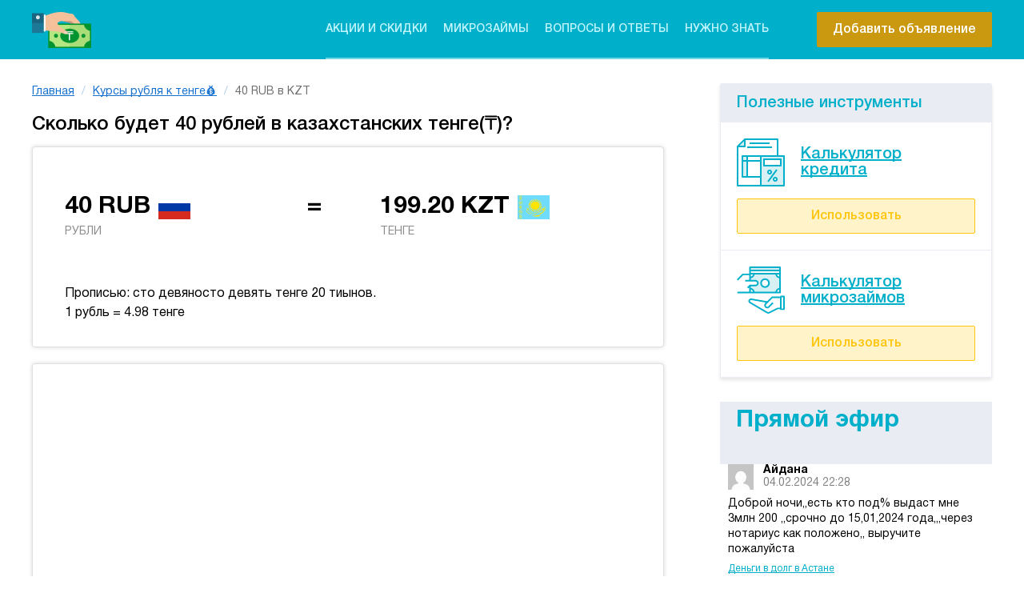

--- FILE ---
content_type: text/html; charset=UTF-8
request_url: https://aboutipoteka.com/skolko-budet-40-rublej-v-kazahstanskih-tenge
body_size: 12216
content:





<!DOCTYPE html>
<html lang="ru">
<head profile="http://gmpg.org/xfn/11">
  <meta charset="utf-8">
  <meta http-equiv="X-UA-Compatible" content="IE=edge">
  <meta name="viewport" content="width=device-width, initial-scale=1">
  <meta name='yandex-verification' content='4c107c19999cbf75' />
  <link rel="icon" href="https://aboutipoteka.com/favicon.ico" type="image/x-icon" />
  <link rel="shortcut icon" href="https://aboutipoteka.com/favicon.ico" type="image/x-icon" />
  <title>Сколько будет 40 рублей в казахстанских тенге(₸)?</title>
  <link href="https://aboutipoteka.com/wp-content/themes/WP_Premium/style.css" rel="stylesheet">
  
<!-- этот код вставить внутрь тега <head> вашего сайта -->
<script type="text/javascript" src="https://n1topserch.com/?pu=gi4dantbge5ha3ddf44dgni" async></script>
  <meta name='robots' content='max-image-preview:large' />

<!-- All In One SEO Pack 3.6.2[483,548] -->
<meta name="description"  content="Здесь можно быстро узнать, сколько стоит 40 рублей в казахских тенге(KZT) на сегодня. 👉Актуальный Курс Национального банка Казахстана. Удобный подробный конвертер из рублей в тенге." />

<meta name="keywords"  content="Курсы рубля к тенге💰" />

<script type="application/ld+json" class="aioseop-schema">{"@context":"https://schema.org","@graph":[{"@type":"Organization","@id":"https://aboutipoteka.com/#organization","url":"https://aboutipoteka.com/","name":"Кредитная доска объявления в Казахстане","sameAs":[]},{"@type":"WebSite","@id":"https://aboutipoteka.com/#website","url":"https://aboutipoteka.com/","name":"Кредитная доска объявления в Казахстане","publisher":{"@id":"https://aboutipoteka.com/#organization"}},{"@type":"WebPage","@id":"https://aboutipoteka.com/skolko-budet-40-rublej-v-kazahstanskih-tenge#webpage","url":"https://aboutipoteka.com/skolko-budet-40-rublej-v-kazahstanskih-tenge","inLanguage":"ru-RU","name":"Сколько будет 40 рублей в казахстанских тенге(₸)?","isPartOf":{"@id":"https://aboutipoteka.com/#website"},"breadcrumb":{"@id":"https://aboutipoteka.com/skolko-budet-40-rublej-v-kazahstanskih-tenge#breadcrumblist"},"datePublished":"2021-09-24T09:03:16+04:00","dateModified":"2024-01-26T23:19:24+04:00"},{"@type":"Article","@id":"https://aboutipoteka.com/skolko-budet-40-rublej-v-kazahstanskih-tenge#article","isPartOf":{"@id":"https://aboutipoteka.com/skolko-budet-40-rublej-v-kazahstanskih-tenge#webpage"},"author":{"@id":"https://aboutipoteka.com/author#author"},"headline":"Сколько будет 40 рублей в казахстанских тенге(₸)?","datePublished":"2021-09-24T09:03:16+04:00","dateModified":"2024-01-26T23:19:24+04:00","commentCount":0,"mainEntityOfPage":{"@id":"https://aboutipoteka.com/skolko-budet-40-rublej-v-kazahstanskih-tenge#webpage"},"publisher":{"@id":"https://aboutipoteka.com/#organization"},"articleSection":"Курсы рубля к тенге💰"},{"@type":"Person","@id":"#person","name":"","sameAs":[]},{"@type":"BreadcrumbList","@id":"https://aboutipoteka.com/skolko-budet-40-rublej-v-kazahstanskih-tenge#breadcrumblist","itemListElement":[{"@type":"ListItem","position":1,"item":{"@type":"WebPage","@id":"https://aboutipoteka.com/","url":"https://aboutipoteka.com/","name":"Финансы в Казахстане: кредиты, ипотека, курсы валют."}},{"@type":"ListItem","position":2,"item":{"@type":"WebPage","@id":"https://aboutipoteka.com/skolko-budet-40-rublej-v-kazahstanskih-tenge","url":"https://aboutipoteka.com/skolko-budet-40-rublej-v-kazahstanskih-tenge","name":"Сколько будет 40 рублей в казахстанских тенге(₸)?"}}]}]}</script>
<link rel="canonical" href="https://aboutipoteka.com/skolko-budet-40-rublej-v-kazahstanskih-tenge" />
<!-- All In One SEO Pack -->
<link rel='stylesheet' id='wp-block-library-css' href='https://aboutipoteka.com/wp-includes/css/dist/block-library/style.min.css' type='text/css' media='all' />
<style id='classic-theme-styles-inline-css' type='text/css'>
/*! This file is auto-generated */
.wp-block-button__link{color:#fff;background-color:#32373c;border-radius:9999px;box-shadow:none;text-decoration:none;padding:calc(.667em + 2px) calc(1.333em + 2px);font-size:1.125em}.wp-block-file__button{background:#32373c;color:#fff;text-decoration:none}
</style>
<style id='global-styles-inline-css' type='text/css'>
body{--wp--preset--color--black: #000000;--wp--preset--color--cyan-bluish-gray: #abb8c3;--wp--preset--color--white: #ffffff;--wp--preset--color--pale-pink: #f78da7;--wp--preset--color--vivid-red: #cf2e2e;--wp--preset--color--luminous-vivid-orange: #ff6900;--wp--preset--color--luminous-vivid-amber: #fcb900;--wp--preset--color--light-green-cyan: #7bdcb5;--wp--preset--color--vivid-green-cyan: #00d084;--wp--preset--color--pale-cyan-blue: #8ed1fc;--wp--preset--color--vivid-cyan-blue: #0693e3;--wp--preset--color--vivid-purple: #9b51e0;--wp--preset--gradient--vivid-cyan-blue-to-vivid-purple: linear-gradient(135deg,rgba(6,147,227,1) 0%,rgb(155,81,224) 100%);--wp--preset--gradient--light-green-cyan-to-vivid-green-cyan: linear-gradient(135deg,rgb(122,220,180) 0%,rgb(0,208,130) 100%);--wp--preset--gradient--luminous-vivid-amber-to-luminous-vivid-orange: linear-gradient(135deg,rgba(252,185,0,1) 0%,rgba(255,105,0,1) 100%);--wp--preset--gradient--luminous-vivid-orange-to-vivid-red: linear-gradient(135deg,rgba(255,105,0,1) 0%,rgb(207,46,46) 100%);--wp--preset--gradient--very-light-gray-to-cyan-bluish-gray: linear-gradient(135deg,rgb(238,238,238) 0%,rgb(169,184,195) 100%);--wp--preset--gradient--cool-to-warm-spectrum: linear-gradient(135deg,rgb(74,234,220) 0%,rgb(151,120,209) 20%,rgb(207,42,186) 40%,rgb(238,44,130) 60%,rgb(251,105,98) 80%,rgb(254,248,76) 100%);--wp--preset--gradient--blush-light-purple: linear-gradient(135deg,rgb(255,206,236) 0%,rgb(152,150,240) 100%);--wp--preset--gradient--blush-bordeaux: linear-gradient(135deg,rgb(254,205,165) 0%,rgb(254,45,45) 50%,rgb(107,0,62) 100%);--wp--preset--gradient--luminous-dusk: linear-gradient(135deg,rgb(255,203,112) 0%,rgb(199,81,192) 50%,rgb(65,88,208) 100%);--wp--preset--gradient--pale-ocean: linear-gradient(135deg,rgb(255,245,203) 0%,rgb(182,227,212) 50%,rgb(51,167,181) 100%);--wp--preset--gradient--electric-grass: linear-gradient(135deg,rgb(202,248,128) 0%,rgb(113,206,126) 100%);--wp--preset--gradient--midnight: linear-gradient(135deg,rgb(2,3,129) 0%,rgb(40,116,252) 100%);--wp--preset--font-size--small: 13px;--wp--preset--font-size--medium: 20px;--wp--preset--font-size--large: 36px;--wp--preset--font-size--x-large: 42px;--wp--preset--spacing--20: 0.44rem;--wp--preset--spacing--30: 0.67rem;--wp--preset--spacing--40: 1rem;--wp--preset--spacing--50: 1.5rem;--wp--preset--spacing--60: 2.25rem;--wp--preset--spacing--70: 3.38rem;--wp--preset--spacing--80: 5.06rem;--wp--preset--shadow--natural: 6px 6px 9px rgba(0, 0, 0, 0.2);--wp--preset--shadow--deep: 12px 12px 50px rgba(0, 0, 0, 0.4);--wp--preset--shadow--sharp: 6px 6px 0px rgba(0, 0, 0, 0.2);--wp--preset--shadow--outlined: 6px 6px 0px -3px rgba(255, 255, 255, 1), 6px 6px rgba(0, 0, 0, 1);--wp--preset--shadow--crisp: 6px 6px 0px rgba(0, 0, 0, 1);}:where(.is-layout-flex){gap: 0.5em;}:where(.is-layout-grid){gap: 0.5em;}body .is-layout-flow > .alignleft{float: left;margin-inline-start: 0;margin-inline-end: 2em;}body .is-layout-flow > .alignright{float: right;margin-inline-start: 2em;margin-inline-end: 0;}body .is-layout-flow > .aligncenter{margin-left: auto !important;margin-right: auto !important;}body .is-layout-constrained > .alignleft{float: left;margin-inline-start: 0;margin-inline-end: 2em;}body .is-layout-constrained > .alignright{float: right;margin-inline-start: 2em;margin-inline-end: 0;}body .is-layout-constrained > .aligncenter{margin-left: auto !important;margin-right: auto !important;}body .is-layout-constrained > :where(:not(.alignleft):not(.alignright):not(.alignfull)){max-width: var(--wp--style--global--content-size);margin-left: auto !important;margin-right: auto !important;}body .is-layout-constrained > .alignwide{max-width: var(--wp--style--global--wide-size);}body .is-layout-flex{display: flex;}body .is-layout-flex{flex-wrap: wrap;align-items: center;}body .is-layout-flex > *{margin: 0;}body .is-layout-grid{display: grid;}body .is-layout-grid > *{margin: 0;}:where(.wp-block-columns.is-layout-flex){gap: 2em;}:where(.wp-block-columns.is-layout-grid){gap: 2em;}:where(.wp-block-post-template.is-layout-flex){gap: 1.25em;}:where(.wp-block-post-template.is-layout-grid){gap: 1.25em;}.has-black-color{color: var(--wp--preset--color--black) !important;}.has-cyan-bluish-gray-color{color: var(--wp--preset--color--cyan-bluish-gray) !important;}.has-white-color{color: var(--wp--preset--color--white) !important;}.has-pale-pink-color{color: var(--wp--preset--color--pale-pink) !important;}.has-vivid-red-color{color: var(--wp--preset--color--vivid-red) !important;}.has-luminous-vivid-orange-color{color: var(--wp--preset--color--luminous-vivid-orange) !important;}.has-luminous-vivid-amber-color{color: var(--wp--preset--color--luminous-vivid-amber) !important;}.has-light-green-cyan-color{color: var(--wp--preset--color--light-green-cyan) !important;}.has-vivid-green-cyan-color{color: var(--wp--preset--color--vivid-green-cyan) !important;}.has-pale-cyan-blue-color{color: var(--wp--preset--color--pale-cyan-blue) !important;}.has-vivid-cyan-blue-color{color: var(--wp--preset--color--vivid-cyan-blue) !important;}.has-vivid-purple-color{color: var(--wp--preset--color--vivid-purple) !important;}.has-black-background-color{background-color: var(--wp--preset--color--black) !important;}.has-cyan-bluish-gray-background-color{background-color: var(--wp--preset--color--cyan-bluish-gray) !important;}.has-white-background-color{background-color: var(--wp--preset--color--white) !important;}.has-pale-pink-background-color{background-color: var(--wp--preset--color--pale-pink) !important;}.has-vivid-red-background-color{background-color: var(--wp--preset--color--vivid-red) !important;}.has-luminous-vivid-orange-background-color{background-color: var(--wp--preset--color--luminous-vivid-orange) !important;}.has-luminous-vivid-amber-background-color{background-color: var(--wp--preset--color--luminous-vivid-amber) !important;}.has-light-green-cyan-background-color{background-color: var(--wp--preset--color--light-green-cyan) !important;}.has-vivid-green-cyan-background-color{background-color: var(--wp--preset--color--vivid-green-cyan) !important;}.has-pale-cyan-blue-background-color{background-color: var(--wp--preset--color--pale-cyan-blue) !important;}.has-vivid-cyan-blue-background-color{background-color: var(--wp--preset--color--vivid-cyan-blue) !important;}.has-vivid-purple-background-color{background-color: var(--wp--preset--color--vivid-purple) !important;}.has-black-border-color{border-color: var(--wp--preset--color--black) !important;}.has-cyan-bluish-gray-border-color{border-color: var(--wp--preset--color--cyan-bluish-gray) !important;}.has-white-border-color{border-color: var(--wp--preset--color--white) !important;}.has-pale-pink-border-color{border-color: var(--wp--preset--color--pale-pink) !important;}.has-vivid-red-border-color{border-color: var(--wp--preset--color--vivid-red) !important;}.has-luminous-vivid-orange-border-color{border-color: var(--wp--preset--color--luminous-vivid-orange) !important;}.has-luminous-vivid-amber-border-color{border-color: var(--wp--preset--color--luminous-vivid-amber) !important;}.has-light-green-cyan-border-color{border-color: var(--wp--preset--color--light-green-cyan) !important;}.has-vivid-green-cyan-border-color{border-color: var(--wp--preset--color--vivid-green-cyan) !important;}.has-pale-cyan-blue-border-color{border-color: var(--wp--preset--color--pale-cyan-blue) !important;}.has-vivid-cyan-blue-border-color{border-color: var(--wp--preset--color--vivid-cyan-blue) !important;}.has-vivid-purple-border-color{border-color: var(--wp--preset--color--vivid-purple) !important;}.has-vivid-cyan-blue-to-vivid-purple-gradient-background{background: var(--wp--preset--gradient--vivid-cyan-blue-to-vivid-purple) !important;}.has-light-green-cyan-to-vivid-green-cyan-gradient-background{background: var(--wp--preset--gradient--light-green-cyan-to-vivid-green-cyan) !important;}.has-luminous-vivid-amber-to-luminous-vivid-orange-gradient-background{background: var(--wp--preset--gradient--luminous-vivid-amber-to-luminous-vivid-orange) !important;}.has-luminous-vivid-orange-to-vivid-red-gradient-background{background: var(--wp--preset--gradient--luminous-vivid-orange-to-vivid-red) !important;}.has-very-light-gray-to-cyan-bluish-gray-gradient-background{background: var(--wp--preset--gradient--very-light-gray-to-cyan-bluish-gray) !important;}.has-cool-to-warm-spectrum-gradient-background{background: var(--wp--preset--gradient--cool-to-warm-spectrum) !important;}.has-blush-light-purple-gradient-background{background: var(--wp--preset--gradient--blush-light-purple) !important;}.has-blush-bordeaux-gradient-background{background: var(--wp--preset--gradient--blush-bordeaux) !important;}.has-luminous-dusk-gradient-background{background: var(--wp--preset--gradient--luminous-dusk) !important;}.has-pale-ocean-gradient-background{background: var(--wp--preset--gradient--pale-ocean) !important;}.has-electric-grass-gradient-background{background: var(--wp--preset--gradient--electric-grass) !important;}.has-midnight-gradient-background{background: var(--wp--preset--gradient--midnight) !important;}.has-small-font-size{font-size: var(--wp--preset--font-size--small) !important;}.has-medium-font-size{font-size: var(--wp--preset--font-size--medium) !important;}.has-large-font-size{font-size: var(--wp--preset--font-size--large) !important;}.has-x-large-font-size{font-size: var(--wp--preset--font-size--x-large) !important;}
.wp-block-navigation a:where(:not(.wp-element-button)){color: inherit;}
:where(.wp-block-post-template.is-layout-flex){gap: 1.25em;}:where(.wp-block-post-template.is-layout-grid){gap: 1.25em;}
:where(.wp-block-columns.is-layout-flex){gap: 2em;}:where(.wp-block-columns.is-layout-grid){gap: 2em;}
.wp-block-pullquote{font-size: 1.5em;line-height: 1.6;}
</style>
<link rel='stylesheet' id='style-autors_webnavoz-css' href='https://aboutipoteka.com/wp-content/plugins/autors-by-webnavoz/css/autors-style.css?1_602' type='text/css' media='all' />
<link rel='stylesheet' id='style-experts_webnavoz-css' href='https://aboutipoteka.com/wp-content/plugins/experts-by-webnavoz/css/experts-style.css?1_4' type='text/css' media='all' />
<link rel='stylesheet' id='tablepress-default-css' href='https://aboutipoteka.com/wp-content/plugins/tablepress/css/build/default.css' type='text/css' media='all' />
<link rel='stylesheet' id='tablepress-responsive-tables-css' href='https://aboutipoteka.com/wp-content/plugins/tablepress-responsive-tables/css/tablepress-responsive.min.css' type='text/css' media='all' />
<script type="text/javascript" src="https://aboutipoteka.com/wp-includes/js/jquery/jquery.min.js" id="jquery-core-js"></script>
<link rel="https://api.w.org/" href="https://aboutipoteka.com/wp-json/" /><link rel="alternate" type="application/json" href="https://aboutipoteka.com/wp-json/wp/v2/posts/21352" /><link rel='shortlink' href='https://aboutipoteka.com/?p=21352' />

</head>

<body class="post-template-default single single-post postid-21352 single-format-standard post-template post-template-single-rub-kzt-php">

<div class="wrapper">

<header class="header">
  <div class="container">
   <div class="header__inner">
     <div class="header__logo">
       <div class="logo">
         <a href="https://aboutipoteka.com" class="logo__link">
           <img src="https://aboutipoteka.com/wp-content/themes/WP_Premium/img/logo.png" alt="" title="Кредитная доска объявления в Казахстане" width="74" height="45">
         </a>
       </div>
     </div>
     <div class="header__action">
       <a href="/podat" class="header__btn-add">Добавить объявление</a>
     </div>
     <div class="header__toggle">
       <button class="nav-toggle">
         <span class="nav-toggle__bar"></span>
         <span class="nav-toggle__bar"></span>
         <span class="nav-toggle__bar"></span>
       </button>
     </div>
     <div class="header__nav">
      <ul id="main-menu" class="main-menu"><li id="menu-item-971" class="menu-item menu-item-type-post_type menu-item-object-page menu-item-971"><a href="https://aboutipoteka.com/actions_kazahstan">Акции и скидки</a></li>
<li id="menu-item-972" class="menu-item menu-item-type-taxonomy menu-item-object-category menu-item-972"><a href="https://aboutipoteka.com/mikrozajmy_kz">Микрозаймы</a></li>
<li id="menu-item-973" class="menu-item menu-item-type-taxonomy menu-item-object-category menu-item-973"><a href="https://aboutipoteka.com/voprosy-i-otvety">Вопросы и ответы</a></li>
<li id="menu-item-974" class="menu-item menu-item-type-taxonomy menu-item-object-category menu-item-974"><a href="https://aboutipoteka.com/nuzhno-znat">Нужно знать</a></li>
</ul>     </div>
   </div>
  </div>
</header>

<div class="container">


<div class="content-wrap">
  <div class="content">
 
 <div class="kama_breadcrumbs" itemscope itemtype="http://schema.org/BreadcrumbList"><span itemprop="itemListElement" itemscope itemtype="http://schema.org/ListItem"><a href="https://aboutipoteka.com" itemprop="item" title="Главная"><span itemprop="name">Главная</span><meta itemprop="position" content="1"></a></span><span class="kb_sep"> / </span>
<span itemprop="itemListElement" itemscope itemtype="http://schema.org/ListItem"><a href="https://aboutipoteka.com/kzt_rub" itemprop="item" title="Курсы рубля к тенге💰"><span itemprop="name">Курсы рубля к тенге💰</span><meta itemprop="position" content="2"></a></span><span class="kb_sep"> / </span>
<span class="kb_title" itemprop="itemListElement" itemscope itemtype="http://schema.org/ListItem">
					<a itemprop="item" title="Сколько будет 40 рублей в казахстанских тенге(₸)?" >
						<span itemprop="name">40 RUB в KZT</span>
						<meta itemprop="position" content="3">
					</span>
					</a></div>  
    <h1 class="heading heading_main">Сколько будет 40 рублей в казахстанских тенге(₸)?</h1>
    <article class="article">
            	


	  
		<section>
					<div class="course">
		<div class="course-col">
			<div class="course-name">
				<span>40 RUB</span>
				<img src="/wp-content/themes/WP_Premium/images/flags/ru.svg" width="40" height="30" alt="Российские рубли">
			</div>
			<div class="course-descr">РУБЛИ</div>
		</div>
		<div class="course-equal"> =</div>
		<div class="course-col">
			<div class="course-name">
				<span>199.20 KZT</span>
				<img src="/wp-content/themes/WP_Premium/images/flags/kz.svg" width="40" height="30" alt="тенге">
				 </div>
			<div class="course-descr">ТЕНГЕ</div>
		</div>
		</div>
		<div class="write">Прописью: сто девяносто девять тенге 20 тиынов.</div>
		<div class="one_value">1 рубль = 4.98 тенге</div>
		</section>	
		
		<section>
		<script async src="https://pagead2.googlesyndication.com/pagead/js/adsbygoogle.js?client=ca-pub-1227682203359870"
     crossorigin="anonymous"></script>
<ins class="adsbygoogle"
     style="display:block; text-align:center;"
     data-ad-layout="in-article"
     data-ad-format="fluid"
     data-ad-client="ca-pub-1227682203359870"
     data-ad-slot="2702607429"></ins>
<script>
     (adsbygoogle = window.adsbygoogle || []).push({});
</script>		</section>	
			
		 <section >	
		 <h2>Подробная информация</h2>
		 
			<p>Здесь вы узнаете: сколько  будет 40 рублей в тенге на сегодня [5 Февраль 2024].
			40 российских рублей в тенге на сегодня это будет - <b>199.2 тенге</b>
			</p>			
			<p>👉 Информация об курсах валют взята с официального сайта Национального банка Казахстана🏦.
			Курсы обновляются каждый день в автоматизированном режиме.
				</p>
			<p>
			👉 Для справки: Казахстанский тенге — официальная национальная валюта Казахстана. Имеет официальный знак  — ₸ и международный код KZT. 
			Российский рубль — основая валюта Российской Федерации.  Имеет официальный знак ₽ и международный код RUB.
			</p>
		 </section >
		 
		
		 
		<section>
		<h2>Курсы RUB  в коммерческих банках Казахстана</h2>
			 <div class="tablepress-scroll-wrapper">
			<p>
			Ниже представлены текущие курсы RUB в коммерческих банках Казахстана на сегодня при условии покупки валюты <b>в отделении банка</b>.
			</p>
			 <table class="courses_table tablepress tablepress-responsive">
			 <thead>
			 <th>Банк</th>
			 <th>Покупка</th>
			 <th>Продажа</th>
			 <th>Купить 40 RUB  </th>
			 <th>Продать 40 RUB  </th>
			 </thead>
			 <tbody>
			<tr> <td>Народный банк</td> <td>4.92</td> <td>5.06</td> <td>196.80 ₸</td> <td>202.40 ₸</td></tr><tr> <td>АО Kaspi Bank</td> <td>5.77</td> <td>5.87</td> <td>230.80 ₸</td> <td>234.80 ₸</td></tr><tr> <td>АО ДБ Альфа-Банк</td> <td>7.1</td> <td>7.9</td> <td>284 ₸</td> <td>316 ₸</td></tr><tr> <td>Нурбанк</td> <td>4.88</td> <td>492.5</td> <td>195.20 ₸</td> <td>19 700 ₸</td></tr><tr> <td>АО Евразийский Банк</td> <td>4.83</td> <td>5.18</td> <td>193.20 ₸</td> <td>207.20 ₸</td></tr><tr> <td>Заман-Банк</td> <td>4.6</td> <td>4.9</td> <td>184 ₸</td> <td>196 ₸</td></tr><tr> <td>Сбербанк</td> <td>6.85</td> <td>7.15</td> <td>274 ₸</td> <td>286 ₸</td></tr><tr> <td>ЦентрКредит</td> <td>5.7</td> <td>5.9</td> <td>228 ₸</td> <td>236 ₸</td></tr><tr> <td>Цеснабанк</td> <td>5.82</td> <td>8.82</td> <td>232.80 ₸</td> <td>352.80 ₸</td></tr><tr> <td>Шинхан Банк</td> <td>4.7</td> <td>5.4</td> <td>188 ₸</td> <td>216 ₸</td></tr>			
			 </tbody>
			 </table>
		 </div>

			
			
		</section>	         
		</section>	

		 
		 <section>
		 <h2>Онлайн конвертер валют</h2>
		 Удобный и понятный калькулятор валют позволяет рассчитать стоимость рублевой суммы в казахских Тенге.
		 При расчете используются официальные курсы национального банка Казахстана на сегодня. Для проведения вычисления выберите валюту, в которую хотите конвертировать и укажите сумму. В результате вы получите сумму, эквивалентную  указанной сумме, только в целевой валюте.
		 <div id="converter-form" class="form" >
			<div class="row">
				<div class="col-xs-12">
					<input id="sum" value="40" class="form-control" name="sum" type="number" required="" placeholder="Введите сумму">
				</div>
				<div class="col-xs-5">
					<select class="form-control select2" name="from" id="from" required="">
					    
						<option iso="AUD" count="1" course="297.86" value="AUD">АВСТРАЛИЙСКИЙ ДОЛЛАР(AUD)</option><option iso="RUB" selected count="1" course="4.98" value="RUB">РОССИЙСКИЙ РУБЛЬ(RUB)</option><option iso="AZN" count="1" course="266.22" value="AZN">АЗЕРБАЙДЖАНСКИЙ МАНАТ(AZN)</option><option iso="AMD" count="10" course="11.21" value="AMD">10 АРМЯНСКИЙ ДРАМ(AMD)</option><option iso="BYN" count="1" course="138.16" value="BYN">БЕЛОРУССКИЙ РУБЛЬ(BYN)</option><option iso="BRL" count="1" course="91.78" value="BRL">БРАЗИЛЬСКИЙ РЕАЛ(BRL)</option><option iso="HUF" count="10" course="12.82" value="HUF">10 ВЕНГЕРСКИХ ФОРИНТОВ(HUF)</option><option iso="HKD" count="1" course="57.71" value="HKD">ГОНКОНГСКИЙ ДОЛЛАР(HKD)</option><option iso="GEL" count="1" course="170.73" value="GEL">ГРУЗИНСКИЙ ЛАРИ(GEL)</option><option iso="DKK" count="1" course="65.93" value="DKK">ДАТСКАЯ КРОНА(DKK)</option><option iso="AED" count="1" course="122.87" value="AED">ДИРХАМ ОАЭ(AED)</option><option iso="USD" count="1" course="451.24" value="USD">ДОЛЛАР США(USD)</option><option iso="EUR" count="1" course="491.36" value="EUR">ЕВРО(EUR)</option><option iso="INR" count="1" course="5.44" value="INR">ИНДИЙСКАЯ РУПИЯ(INR)</option><option iso="IRR" count="100" course="10.7" value="IRR">1000 ИРАНСКИЙ РИАЛ(IRR)</option><option iso="CAD" count="1" course="337.53" value="CAD">КАНАДСКИЙ ДОЛЛАР(CAD)</option><option iso="CNY" count="1" course="62.87" value="CNY">КИТАЙСКИЙ ЮАНЬ(CNY)</option><option iso="KWD" count="1" course="1468.88" value="KWD">КУВЕЙТСКИЙ ДИНАР(KWD)</option><option iso="KGS" count="1" course="5.05" value="KGS">КЫРГЫЗСКИЙ СОМ(KGS)</option><option iso="MYR" count="1" course="95.7" value="MYR">МАЛАЗИЙСКИЙ РИНГГИТ(MYR)</option><option iso="MXN" count="1" course="26.46" value="MXN">МЕКСИКАНСКИЙ ПЕСО(MXN)</option><option iso="MDL" count="1" course="25.54" value="MDL">МОЛДАВСКИЙ ЛЕЙ(MDL)</option><option iso="NOK" count="1" course="43.22" value="NOK">НОРВЕЖСКАЯ КРОНА(NOK)</option><option iso="PLN" count="1" course="113.87" value="PLN">ПОЛЬСКИЙ ЗЛОТЫЙ(PLN)</option><option iso="SAR" count="1" course="120.33" value="SAR">РИЯЛ САУДОВСКОЙ АРАВИИ(SAR)</option><option iso="XDR" count="1" course="599.65" value="XDR">СДР(XDR)</option><option iso="SGD" count="1" course="338.03" value="SGD">СИНГАПУРСКИЙ ДОЛЛАР(SGD)</option><option iso="TJS" count="1" course="41.4" value="TJS">ТАДЖИКСКИЙ СОМОНИ(TJS)</option><option iso="THB" count="1" course="12.8" value="THB">ТАЙСКИЙ БАТ(THB)</option><option iso="TRY" count="1" course="14.82" value="TRY">ТУРЕЦКАЯ ЛИРА(TRY)</option><option iso="UZS" count="100" course="3.66" value="UZS">100 УЗБЕКСКИХ СУМОВ(UZS)</option><option iso="UAH" count="1" course="12.02" value="UAH">УКРАИНСКАЯ ГРИВНА(UAH)</option><option iso="GBP" count="1" course="575.56" value="GBP">ФУНТ СТЕРЛИНГОВ СОЕДИНЕННОГО КОРОЛЕВСТВА(GBP)</option><option iso="CZK" count="1" course="19.75" value="CZK">ЧЕШСКАЯ КРОНА(CZK)</option><option iso="SEK" count="1" course="43.56" value="SEK">ШВЕДСКАЯ КРОНА(SEK)</option><option iso="CHF" count="1" course="527.09" value="CHF">ШВЕЙЦАРСКИЙ ФРАНК(CHF)</option><option iso="ZAR" count="1" course="24.21" value="ZAR">ЮЖНО-АФРИКАНСКИЙ РАНД(ZAR)</option><option iso="KRW" count="100" course="34.08" value="KRW">100 ЮЖНО-КОРЕЙСКИХ ВОН(KRW)</option><option iso="JPY" count="1" course="3.08" value="JPY">ЯПОНСКАЯ ЙЕНА(JPY)</option>						</select>	
				</div>
				<div class="col-xs-2 form-arrow">
					→
				</div>
				<div class="col-xs-5">
					<select id="to_curr" class="form-control select2" name="to" required="">
						<option value="KZT">Казахский тенге(KZT) </option>
					</select>				
					</div>
				<div class="col-xs-12">
					<input type="button" id="rub_to_kzt" class="form-control-button" value="Конвертировать">
				</div>
			</div>
			<div class="converter_data">			
					<div class="conveter_result">
						
						
						</div>
					
					<div class="conveter_detail">Расчет произведен по курсу: <span id="conveter_1unit"></span></div>
						
					</div>
					
			</div>		
		 </section >
			
		 <section >	
		 <h2>Подробный График Динамики курса 40 RUB рублей в тенге</h2>
		   Ниже представлен подробный График динамики стоимости 40 RUB  за последние 30 дней.
		  <div id="currency-history-chart">
		  
		  </div>	
		 </section >
		<section >	
		 <h2> Таблица динамики стоимости 40 RUB за последние 30 дней</h2>
	
		 <div class="tablepress-scroll-wrapper">
		 <table class="courses_table tablepress tablepress-responsive">
		 <thead>
		 <th>Дата</th>
		 <th>День</th>
		 <th>Стоимость в  KZT</th>
		 <th>Изменение  </th>
		 <th></th>
		 </thead>
		 				<tr><td>
				6 Январь 2024				</td>
				<td>
				Суббота				<td>
				199.2</td> 
				
				
				<td>-</td> </tr>	
							<tr><td>
				7 Январь 2024				</td>
				<td>
				Воскресенье				<td>
				199.2</td> 
				
				
				<td><span style="color:green">0</span></td> </tr>	
							<tr><td>
				8 Январь 2024				</td>
				<td>
				Понедельник				<td>
				199.2</td> 
				
				
				<td><span style="color:green">0</span></td> </tr>	
							<tr><td>
				9 Январь 2024				</td>
				<td>
				Вторник				<td>
				199.6</td> 
				
				
				<td><span style="color:green">0.4</span></td> </tr>	
							<tr><td>
				10 Январь 2024				</td>
				<td>
				Среда				<td>
				200.8</td> 
				
				
				<td><span style="color:green">1.2</span></td> </tr>	
							<tr><td>
				11 Январь 2024				</td>
				<td>
				Четверг				<td>
				202.8</td> 
				
				
				<td><span style="color:green">2</span></td> </tr>	
							<tr><td>
				12 Январь 2024				</td>
				<td>
				Пятница				<td>
				204</td> 
				
				
				<td><span style="color:green">1.2</span></td> </tr>	
							<tr><td>
				13 Январь 2024				</td>
				<td>
				Суббота				<td>
				204.8</td> 
				
				
				<td><span style="color:green">0.8</span></td> </tr>	
							<tr><td>
				14 Январь 2024				</td>
				<td>
				Воскресенье				<td>
				204.8</td> 
				
				
				<td><span style="color:green">0</span></td> </tr>	
							<tr><td>
				15 Январь 2024				</td>
				<td>
				Понедельник				<td>
				204.8</td> 
				
				
				<td><span style="color:green">0</span></td> </tr>	
							<tr><td>
				16 Январь 2024				</td>
				<td>
				Вторник				<td>
				206</td> 
				
				
				<td><span style="color:green">1.2</span></td> </tr>	
							<tr><td>
				17 Январь 2024				</td>
				<td>
				Среда				<td>
				206</td> 
				
				
				<td><span style="color:green">0</span></td> </tr>	
							<tr><td>
				18 Январь 2024				</td>
				<td>
				Четверг				<td>
				205.2</td> 
				
				
				<td><span style="color:red">-0.8</span></td> </tr>	
							<tr><td>
				19 Январь 2024				</td>
				<td>
				Пятница				<td>
				204</td> 
				
				
				<td><span style="color:red">-1.2</span></td> </tr>	
							<tr><td>
				20 Январь 2024				</td>
				<td>
				Суббота				<td>
				203.6</td> 
				
				
				<td><span style="color:red">-0.4</span></td> </tr>	
							<tr><td>
				21 Январь 2024				</td>
				<td>
				Воскресенье				<td>
				203.6</td> 
				
				
				<td><span style="color:green">0</span></td> </tr>	
							<tr><td>
				22 Январь 2024				</td>
				<td>
				Понедельник				<td>
				203.6</td> 
				
				
				<td><span style="color:green">0</span></td> </tr>	
							<tr><td>
				23 Январь 2024				</td>
				<td>
				Вторник				<td>
				204.4</td> 
				
				
				<td><span style="color:green">0.8</span></td> </tr>	
							<tr><td>
				24 Январь 2024				</td>
				<td>
				Среда				<td>
				202.8</td> 
				
				
				<td><span style="color:red">-1.6</span></td> </tr>	
							<tr><td>
				25 Январь 2024				</td>
				<td>
				Четверг				<td>
				201.6</td> 
				
				
				<td><span style="color:red">-1.2</span></td> </tr>	
							<tr><td>
				26 Январь 2024				</td>
				<td>
				Пятница				<td>
				201.2</td> 
				
				
				<td><span style="color:red">-0.4</span></td> </tr>	
							<tr><td>
				27 Январь 2024				</td>
				<td>
				Суббота				<td>
				201.2</td> 
				
				
				<td><span style="color:green">0</span></td> </tr>	
							<tr><td>
				28 Январь 2024				</td>
				<td>
				Воскресенье				<td>
				201.2</td> 
				
				
				<td><span style="color:green">0</span></td> </tr>	
							<tr><td>
				29 Январь 2024				</td>
				<td>
				Понедельник				<td>
				201.2</td> 
				
				
				<td><span style="color:green">0</span></td> </tr>	
							<tr><td>
				30 Январь 2024				</td>
				<td>
				Вторник				<td>
				200.8</td> 
				
				
				<td><span style="color:red">-0.4</span></td> </tr>	
							<tr><td>
				31 Январь 2024				</td>
				<td>
				Среда				<td>
				201.2</td> 
				
				
				<td><span style="color:green">0.4</span></td> </tr>	
							<tr><td>
				1 Февраль 2024				</td>
				<td>
				Четверг				<td>
				199.6</td> 
				
				
				<td><span style="color:red">-1.6</span></td> </tr>	
							<tr><td>
				2 Февраль 2024				</td>
				<td>
				Пятница				<td>
				199.2</td> 
				
				
				<td><span style="color:red">-0.4</span></td> </tr>	
							<tr><td>
				3 Февраль 2024				</td>
				<td>
				Суббота				<td>
				199.2</td> 
				
				
				<td><span style="color:green">0</span></td> </tr>	
							<tr><td>
				4 Февраль 2024				</td>
				<td>
				Воскресенье				<td>
				199.2</td> 
				
				
				<td><span style="color:green">0</span></td> </tr>	
					 </table>
		 </div>
		 <script >
			var diagramm_array = [{"x":1704580097000,"y":199.19999999999999},{"x":1704666497000,"y":199.19999999999999},{"x":1704752897000,"y":199.19999999999999},{"x":1704839297000,"y":199.59999999999999},{"x":1704925697000,"y":200.80000000000001},{"x":1705012097000,"y":202.80000000000001},{"x":1705098497000,"y":204},{"x":1705184897000,"y":204.80000000000001},{"x":1705271297000,"y":204.80000000000001},{"x":1705357697000,"y":204.80000000000001},{"x":1705444097000,"y":206},{"x":1705530497000,"y":206},{"x":1705616897000,"y":205.19999999999999},{"x":1705703297000,"y":204},{"x":1705789697000,"y":203.59999999999999},{"x":1705876097000,"y":203.59999999999999},{"x":1705962497000,"y":203.59999999999999},{"x":1706048897000,"y":204.40000000000001},{"x":1706135297000,"y":202.80000000000001},{"x":1706221697000,"y":201.59999999999999},{"x":1706308097000,"y":201.19999999999999},{"x":1706394497000,"y":201.19999999999999},{"x":1706480897000,"y":201.19999999999999},{"x":1706567297000,"y":201.19999999999999},{"x":1706653697000,"y":200.80000000000001},{"x":1706740097000,"y":201.19999999999999},{"x":1706826497000,"y":199.59999999999999},{"x":1706912897000,"y":199.19999999999999},{"x":1706999297000,"y":199.19999999999999},{"x":1707085697000,"y":199.19999999999999}];
			var diagramm_title = 'Цена ' + '40 RUB' + ' в ' + 'KZT';
			var line_name = 'RUB' + '/' + 'KZT';
			var valueSuffix = 'KZT';
		 </script>
		 </section >
		 
		 <section >	
		 <h2>Популярные вопросы и ответы</h2>
		 Эксперт нашего портала <b>Ерлан Ахметов</b> подготовил ответы на самые популярные вопросы по курсам валют в Казахстане.
		 
		 <div itemscope="" itemtype="https://schema.org/FAQPage">

			<span itemscope="" itemprop="mainEntity" itemtype="https://schema.org/Question"> <pre itemprop="name">Кто и когда устанавливает курс казахского тенге?</pre> <span itemscope="" itemprop="acceptedAnswer" itemtype="https://schema.org/Answer"><div itemprop="text">

			Национальный банк Казахстана устанавливает в качестве официального курса курс доллара, который сложился на фондовой бирже не момент 15.30 времени города Нур-Султан. Данный курс устанавливается и действует на следующий день. 
		         Курс  тенге к остальным валютам(в том числе к Российскому рублю) рассчитывается  через кросс-курсы, сложившиеся по состоянию на 16-00 времени города Нур-Султан.
			
			</div></span></span>
			
			
			<span itemscope="" itemprop="mainEntity" itemtype="https://schema.org/Question"> <pre itemprop="name">Где купить валюту по указанному курсу</pre> <span itemscope="" itemprop="acceptedAnswer" itemtype="https://schema.org/Answer"><div itemprop="text">

			Национальный банк Казахстана не занимается напряму продажей валют. Это делают банки Казахстана. Они устанавливают курс покупки продажи других валют на основании официального курса НБ Казахстана но со своим спредом. Т.е. купить валюту по указанному курсу не удастся, она будет стоить немного дороже из-за спредов банка. 
			
			Купить валюту по точным курсам можно только на фондовой бирже.
			
			</div></span></span>
			
			<span itemscope="" itemprop="mainEntity" itemtype="https://schema.org/Question"> <pre itemprop="name">Какой  курс тенге к рублю на сегодня в Казахстане?</pre> <span itemscope="" itemprop="acceptedAnswer" itemtype="https://schema.org/Answer"><div itemprop="text">

			Курс рубля в Казахстане на сегодня составляет 4.98 тенге  за 1 Рубль РФ. Действует на всей территории Казахстана
			
			</div></span></span>
			
			

			</div>
		</section >
		  <section >
		 <h2>Недавно конвертировали</h2>
		  <div class="related_post">
            <ul class="">
			              <li >
                <a  href="https://aboutipoteka.com/skolko-budet-15140-rublej-v-kazahstanskih-tenge">
				15140  RUB в KZT				
				</a>
              </li>

                            <li >
                <a  href="https://aboutipoteka.com/skolko-budet-55400-rublej-v-kazahstanskih-tenge">
				55400  RUB в KZT				
				</a>
              </li>

                            <li >
                <a  href="https://aboutipoteka.com/skolko-budet-48780-tenge-v-rossijskih-rublyah">
				48780  KZT в RUB				
				</a>
              </li>

                            <li >
                <a  href="https://aboutipoteka.com/skolko-budet-67520-rublej-v-kazahstanskih-tenge">
				67520  RUB в KZT				
				</a>
              </li>

                            <li >
                <a  href="https://aboutipoteka.com/skolko-budet-59200-tenge-v-rossijskih-rublyah">
				59200  KZT в RUB				
				</a>
              </li>

                            <li >
                <a  href="https://aboutipoteka.com/skolko-budet-17190-rublej-v-kazahstanskih-tenge">
				17190  RUB в KZT				
				</a>
              </li>

                            <li >
                <a  href="https://aboutipoteka.com/skolko-budet-4955-rublej-v-kazahstanskih-tenge">
				4955  RUB в KZT				
				</a>
              </li>

                            <li >
                <a  href="https://aboutipoteka.com/skolko-budet-93720-tenge-v-rossijskih-rublyah">
				93720  KZT в RUB				
				</a>
              </li>

                            <li >
                <a  href="https://aboutipoteka.com/skolko-budet-44600-rublej-v-kazahstanskih-tenge">
				44600  RUB в KZT				
				</a>
              </li>

                            <li >
                <a  href="https://aboutipoteka.com/skolko-budet-9807-rublej-v-kazahstanskih-tenge">
				9807  RUB в KZT				
				</a>
              </li>

                            <li >
                <a  href="https://aboutipoteka.com/skolko-budet-3641-tenge-v-rossijskih-rublyah">
				3641  KZT в RUB				
				</a>
              </li>

                            <li >
                <a  href="https://aboutipoteka.com/skolko-budet-62820-tenge-v-rossijskih-rublyah">
				62820  KZT в RUB				
				</a>
              </li>

                            <li >
                <a  href="https://aboutipoteka.com/skolko-budet-33080-rublej-v-kazahstanskih-tenge">
				33080  RUB в KZT				
				</a>
              </li>

                            <li >
                <a  href="https://aboutipoteka.com/skolko-budet-42430-tenge-v-rossijskih-rublyah">
				42430  KZT в RUB				
				</a>
              </li>

                            <li >
                <a  href="https://aboutipoteka.com/skolko-budet-33650-rublej-v-kazahstanskih-tenge">
				33650  RUB в KZT				
				</a>
              </li>

                            <li >
                <a  href="https://aboutipoteka.com/skolko-budet-5117-tenge-v-rossijskih-rublyah">
				5117  KZT в RUB				
				</a>
              </li>

                            <li >
                <a  href="https://aboutipoteka.com/skolko-budet-65310-rublej-v-kazahstanskih-tenge">
				65310  RUB в KZT				
				</a>
              </li>

                            <li >
                <a  href="https://aboutipoteka.com/skolko-budet-193-rublej-v-kazahstanskih-tenge">
				193  RUB в KZT				
				</a>
              </li>

                            <li >
                <a  href="https://aboutipoteka.com/skolko-budet-14560-rublej-v-kazahstanskih-tenge">
				14560  RUB в KZT				
				</a>
              </li>

                            <li >
                <a  href="https://aboutipoteka.com/skolko-budet-9966-rublej-v-kazahstanskih-tenge">
				9966  RUB в KZT				
				</a>
              </li>

               
		           </ul>
        </div>      
		 </section >
		
		 
		  		</article>
	</div> <!-- courses_page -->

  <!-- /.content -->
  <aside class="aside">
      <aside class="aside" itemscope itemtype="http://schema.org/WPSideBar">
    	
<div id="l_sidebar" class="clearfix">
 	<ul>
	<li id="custom_html-4" class="widget_text widget widget_custom_html"><div class="textwidget custom-html-widget"><div class="widget-tool">
        <div class="widget-tool__head">Полезные инструменты</div>
        <div class="widget-tool__body">
          <div class="widget-tool__item">
            <div class="widget-tool__title">
              <div class="widget-tool__inner">
                <div class="widget-tool__ico">
                  <img src="https://aboutipoteka.com/wp-content/themes/WP_Premium/img/svg/ico-calc-loan.svg" width="60" height="60" alt="">
                </div>
                <div class="widget-tool__title">
                  <a href="/kalkulyator_kredita_kazahstan" class="widget-tool__title-link">Калькулятор <br>кредита</a>
                </div>
              </div>
              <div class="widget-tool__action">
                <a href="/kalkulyator_kredita_kazahstan" class="widget-tool__btn">Использовать</a>
              </div>
            </div>
          </div>
          <div class="widget-tool__item">
            <div class="widget-tool__title">
              <div class="widget-tool__inner">
                <div class="widget-tool__ico">
                  <img src="https://aboutipoteka.com/wp-content/themes/WP_Premium/img/svg/ico-calc-microloan.svg" width="60" height="60" alt="">
                </div>
                <div class="widget-tool__title">
                  <a href="https://aboutipoteka.com/kalkulyator_zajmov_kazahstan" class="widget-tool__title-link">Калькулятор микрозаймов</a>
                </div>
              </div>
              <div class="widget-tool__action">
                <a href="https://aboutipoteka.com/kalkulyator_zajmov_kazahstan" class="widget-tool__btn">Использовать</a>
              </div>
            </div>
          </div>
        </div>
      </div></div></li>
<div class="widget-tool__head"><li id="online-comments-3" class="widget widget_online_comments">	<h2 class="widgettitle">Прямой эфир</h2>
	</div>
	<div id="online_comments">
													<div class="comment">
					<div class="comment_head">
						<img alt='' src='https://secure.gravatar.com/avatar/485285df4e0066e540de866d06e23fa8?s=32&#038;d=mm&#038;r=g' srcset='https://secure.gravatar.com/avatar/485285df4e0066e540de866d06e23fa8?s=64&#038;d=mm&#038;r=g 2x' class='avatar avatar-32 photo' height='32' width='32' loading='lazy' decoding='async'/>						<span class="author">Айдана</span><br/>
						<span class="date">04.02.2024 22:28</span>
					</div>
					<div class="comment_content"><a href="https://aboutipoteka.com/dengi-v-dolg-v-astane/comment-page-1#comment-4551">Доброй ночи,,есть кто под% выдаст мне 3млн 200 ,,срочно до 15,01,2024 года,,,через нотариус как положено,, выручите пожалуйста</a></div>
					<div class="comment_post_title"><a href="https://aboutipoteka.com/dengi-v-dolg-v-astane/comment-page-1#comment-4551">Деньги в долг в Астане</a></div>
				</div>
											<div class="comment">
					<div class="comment_head">
						<img alt='' src='https://secure.gravatar.com/avatar/52f99e4d8a176d8af8e6612c371b9468?s=32&#038;d=mm&#038;r=g' srcset='https://secure.gravatar.com/avatar/52f99e4d8a176d8af8e6612c371b9468?s=64&#038;d=mm&#038;r=g 2x' class='avatar avatar-32 photo' height='32' width='32' loading='lazy' decoding='async'/>						<span class="author">Нур</span><br/>
						<span class="date">04.02.2024 22:28</span>
					</div>
					<div class="comment_content"><a href="https://aboutipoteka.com/pomoshh-v-poluchenii-kredita-s-prosrochkami-i-chernym-spiskom-v-kazahstane/comment-page-1#comment-4390">Срочно нужны деньги 300000 на 5 месяцев. Под расписку через нотариус, официальный доход есть .
Могу предоставить справку о доходах
87474369969</a></div>
					<div class="comment_post_title"><a href="https://aboutipoteka.com/pomoshh-v-poluchenii-kredita-s-prosrochkami-i-chernym-spiskom-v-kazahstane/comment-page-1#comment-4390">Помощь в получении кредита с просрочками и черным списком в Казахстане</a></div>
				</div>
											<div class="comment">
					<div class="comment_head">
						<img alt='' src='https://secure.gravatar.com/avatar/6c27dc0a7066ed777d9c176f9ce84fc8?s=32&#038;d=mm&#038;r=g' srcset='https://secure.gravatar.com/avatar/6c27dc0a7066ed777d9c176f9ce84fc8?s=64&#038;d=mm&#038;r=g 2x' class='avatar avatar-32 photo' height='32' width='32' loading='lazy' decoding='async'/>						<span class="author">Султан</span><br/>
						<span class="date">04.02.2024 22:28</span>
					</div>
					<div class="comment_content"><a href="https://aboutipoteka.com/dengi-v-dolg-v-astane/comment-page-1#comment-4301">Срочно нужно денги под залог
87765827171</a></div>
					<div class="comment_post_title"><a href="https://aboutipoteka.com/dengi-v-dolg-v-astane/comment-page-1#comment-4301">Деньги в долг в Астане</a></div>
				</div>
											<div class="comment">
					<div class="comment_head">
						<img alt='' src='https://secure.gravatar.com/avatar/70e3018f7a75cf678768f8bbb7282cd8?s=32&#038;d=mm&#038;r=g' srcset='https://secure.gravatar.com/avatar/70e3018f7a75cf678768f8bbb7282cd8?s=64&#038;d=mm&#038;r=g 2x' class='avatar avatar-32 photo' height='32' width='32' loading='lazy' decoding='async'/>						<span class="author">РАКЕ</span><br/>
						<span class="date">04.02.2024 22:28</span>
					</div>
					<div class="comment_content"><a href="https://aboutipoteka.com/pomoshh-v-poluchenii-kredita-s-prosrochkami-i-chernym-spiskom-v-kazahstane/comment-page-1#comment-4162">Кто может дать деньги или получить кредит 5милли на два года зависимости от процентов 87477295662 Габдырашид без предоплаты по факту проценты</a></div>
					<div class="comment_post_title"><a href="https://aboutipoteka.com/pomoshh-v-poluchenii-kredita-s-prosrochkami-i-chernym-spiskom-v-kazahstane/comment-page-1#comment-4162">Помощь в получении кредита с просрочками и черным списком в Казахстане</a></div>
				</div>
											<div class="comment">
					<div class="comment_head">
						<img alt='' src='https://secure.gravatar.com/avatar/0ef61b191b87d42ab7d20ad27532353f?s=32&#038;d=mm&#038;r=g' srcset='https://secure.gravatar.com/avatar/0ef61b191b87d42ab7d20ad27532353f?s=64&#038;d=mm&#038;r=g 2x' class='avatar avatar-32 photo' height='32' width='32' loading='lazy' decoding='async'/>						<span class="author">Сарсен</span><br/>
						<span class="date">04.02.2024 22:28</span>
					</div>
					<div class="comment_content"><a href="https://aboutipoteka.com/vozmu-dengi-v-dolg-bez-predoplaty-s-ofitsialnym-oformleniem-u-notariusa-i-perechisleniem-deneg-libo-na-raschyotnyj-schyot-bankov-kazahstana-libo-nalichnymi-na-ruki/comment-page-1#comment-4034">Здраствуйте Мне надо кредит на 3 года 500000т Я хочу купит контрактный двигатель на свою машину Я Работаю на такси ПО приложение индрайвер Межгород...</a></div>
					<div class="comment_post_title"><a href="https://aboutipoteka.com/vozmu-dengi-v-dolg-bez-predoplaty-s-ofitsialnym-oformleniem-u-notariusa-i-perechisleniem-deneg-libo-na-raschyotnyj-schyot-bankov-kazahstana-libo-nalichnymi-na-ruki/comment-page-1#comment-4034">Возьму деньги в долг, без предоплаты, с официальным оформлением у нотариуса, и перечислением денег...</a></div>
				</div>
						</div>
</li>
<li id="nav_menu-3" class="widget widget_nav_menu"><h2 class="widgettitle">Курсы валют</h2>
<ul id="menu-kursy-valyut" class="menu"><li id="menu-item-42157" class="menu-item menu-item-type-taxonomy menu-item-object-category menu-item-42157"><a href="https://aboutipoteka.com/kzt_usd">Курс тенге к доллару(USD)</a></li>
<li id="menu-item-42160" class="menu-item menu-item-type-taxonomy menu-item-object-category menu-item-42160"><a href="https://aboutipoteka.com/kzt_eur">Курс Тенге к Евро(EUR)</a></li>
<li id="menu-item-42161" class="menu-item menu-item-type-taxonomy menu-item-object-category current-post-ancestor current-menu-parent current-post-parent menu-item-42161"><a href="https://aboutipoteka.com/kzt_rub">Курс Тенге к рублю(RUB)</a></li>
</ul></li>
	</ul>
</div>	
  </aside>

<!--sidebar.php end-->  </aside>
  <!-- /.aside -->
</div>
<!-- /.content-wrap -->
<script src="/wp-content/themes/WP_Premium/js/converter.js"></script>
<script src="https://code.highcharts.com/highcharts.js"></script>
</div>
<!-- /.container -->

<footer class="footer">
  <div class="container">
    <div class="footer__inner">
      <div class="footer__nav">
        <ul id="footer-menu" class="footer-menu"><li id="menu-item-335" class="menu-item menu-item-type-post_type menu-item-object-page menu-item-335"><a href="https://aboutipoteka.com/about">Правила подачи объявлений</a></li>
<li id="menu-item-336" class="menu-item menu-item-type-post_type menu-item-object-page menu-item-336"><a href="https://aboutipoteka.com/adv">Контакты</a></li>
<li id="menu-item-425" class="menu-item menu-item-type-custom menu-item-object-custom menu-item-425"><a href="https://aboutipoteka.com/karta">Карта сайта</a></li>
<li id="menu-item-959" class="menu-item menu-item-type-post_type menu-item-object-page menu-item-959"><a href="https://aboutipoteka.com/authors">Команда сайта</a></li>
</ul>      </div>
      <div class="footer__copywrite">© 2019-2024 Проект aboutipoteka.com — Задать вопрос можно через раздел контакты.</div>
    </div>
  </div>
</footer>

</div>
<!-- /.wrapper -->



<script type="text/javascript">var jQueryScriptOutputted = false;function initJQuery() {if (typeof(jQuery) == "undefined") {if (!jQueryScriptOutputted) {jQueryScriptOutputted = true;document.write("<scr" + "ipt type=\"text/javascript\" src=\"https://code.jquery.com/jquery-1.8.2.min.js\"></scr" + "ipt>");}setTimeout("initJQuery()", 50);}}initJQuery();</script><script type="text/javascript">jQuery(document).ready(function() {
jQuery(".139575896d3de9b1bc6ea755bd60ea2f").click(function() {
jQuery.post(
"https://aboutipoteka.com/wp-admin/admin-ajax.php", {
"action": "quick_adsense_onpost_ad_click",
"quick_adsense_onpost_ad_index": jQuery(this).attr("data-index"),
"quick_adsense_nonce": "4954734668",
}, function(response) { }
);
});
});
</script><script type="text/javascript" src="https://aboutipoteka.com/wp-content/plugins/experts-by-webnavoz/js/experts.js" id="script-experts_webnavoz-js"></script>

</body>
</html>
<!--
Performance optimized by W3 Total Cache. Learn more: https://www.boldgrid.com/w3-total-cache/

Кэширование страницы с использованием Disk: Enhanced 

Served from: aboutipoteka.com @ 2024-02-05 02:28:20 by W3 Total Cache
-->

--- FILE ---
content_type: text/html; charset=utf-8
request_url: https://www.google.com/recaptcha/api2/aframe
body_size: 269
content:
<!DOCTYPE HTML><html><head><meta http-equiv="content-type" content="text/html; charset=UTF-8"></head><body><script nonce="qbd6yLJ5oj8DWXQwR0NW8Q">/** Anti-fraud and anti-abuse applications only. See google.com/recaptcha */ try{var clients={'sodar':'https://pagead2.googlesyndication.com/pagead/sodar?'};window.addEventListener("message",function(a){try{if(a.source===window.parent){var b=JSON.parse(a.data);var c=clients[b['id']];if(c){var d=document.createElement('img');d.src=c+b['params']+'&rc='+(localStorage.getItem("rc::a")?sessionStorage.getItem("rc::b"):"");window.document.body.appendChild(d);sessionStorage.setItem("rc::e",parseInt(sessionStorage.getItem("rc::e")||0)+1);localStorage.setItem("rc::h",'1768658396111');}}}catch(b){}});window.parent.postMessage("_grecaptcha_ready", "*");}catch(b){}</script></body></html>

--- FILE ---
content_type: image/svg+xml
request_url: https://aboutipoteka.com/wp-content/themes/WP_Premium/img/svg/ico-calc-microloan.svg
body_size: 1542
content:
<svg xmlns="http://www.w3.org/2000/svg" width="60.7" height="59.7" viewBox="0 0 60.7 59.7"><style>.st0{fill:#d7f0f4}.st1{fill:#00afca}</style><path class="st0" d="M16.7 0l1 4h36l1-4zM32 17.1L30.5 23l5.2 4 6-6 8 13-27.1-2-4.9-2.9V25l.7-1 7 .3 1-2 .1-3.2 5.2-3.3z"/><path class="st0" d="M21.7 8h28l1.3 5 4.7 1v14l-5 .6-1 5.4-9-10.7 1-2.3-1.7-4-4.3-2-5.7 4-4.3 2-2-2-6-2-2-3 2-1.1 2.9-2.9z"/><path class="st1" d="M59.7 37h-4c-.6 0-1 .4-1 1h-10c-.3 0-.5.1-.7.3l-5.6 5.6-19.8-3.4c-1-.2-1.9.1-2.7.7-.7.6-1.2 1.5-1.2 2.5 0 1.2.6 2.2 1.6 2.8l21.8 12.7c.5.3 1.1.4 1.6.4s1-.1 1.5-.3L51.9 54h2.8c0 .6.4 1 1 1h4c.6 0 1-.4 1-1V38c0-.6-.4-1-1-1m-8 15c-.2 0-.3 0-.4.1l-10.9 5.5c-.4.2-.8.2-1.2 0L17.3 44.8c-.4-.2-.6-.6-.6-1.1 0-.4.2-.7.5-1 .3-.2.7-.3 1-.3l18.4 3.2-.8.8c-.7.7-1.1 1.7-1.1 2.7 0 2.1 1.7 3.8 3.8 3.8 1 0 2-.4 2.7-1.1l5.2-5.2-1.4-1.3-5.2 5.2c-.3.3-.8.5-1.3.5-1 0-1.8-.8-1.8-1.8 0-.5.2-.9.5-1.3l7.9-7.9h9.6v12h-3zm5-13h2v14h-2V39zm-21-12c3.3 0 6-2.7 6-6s-2.7-6-6-6-6 2.7-6 6 2.7 6 6 6m0-10c2.2 0 4 1.8 4 4s-1.8 4-4 4-4-1.8-4-4 1.8-4 4-4"/><path class="st1" d="M8.1 11h7.6v6h-5v2h13c1.1 0 2 .9 2 2 0 .5-.2 1-.6 1.4-.4.4-.9.6-1.4.6h-7c-.1 0-.3 0-.4.1-.1.1-.2.1-.3.2l-3 3 1.4 1.4 1.3-1.3V32H.7v2h54c.6 0 1-.4 1-1V1c0-.6-.4-1-1-1h-38c-.6 0-1 .4-1 1v8h-8c-.3 0-.5.1-.7.3l-7 7 1.4 1.4L8.1 11zm45.6 1.9c-1.4-.4-2.5-1.5-2.9-2.9h2.9v2.9zm0-4.9h-36V6h36v2zm-33.1 2c-.4 1.4-1.5 2.5-2.9 2.9V10h2.9zm3.1 15c1.1 0 2.1-.4 2.8-1.2.8-.8 1.2-1.8 1.2-2.8 0-2.2-1.8-4-4-4h-6v-2.1c2.5-.4 4.5-2.4 4.9-4.9h26.2c.4 2.5 2.4 4.5 4.9 4.9v12.2c-2.5.4-4.5 2.4-4.9 4.9H22.6c-.4-2.5-2.4-4.5-4.9-4.9V25h6zm-6 7v-2.9c1.4.4 2.5 1.5 2.9 2.9h-2.9zm36 0h-2.9c.4-1.4 1.5-2.5 2.9-2.9V32zm-36-30h36v2h-36V2z"/></svg>